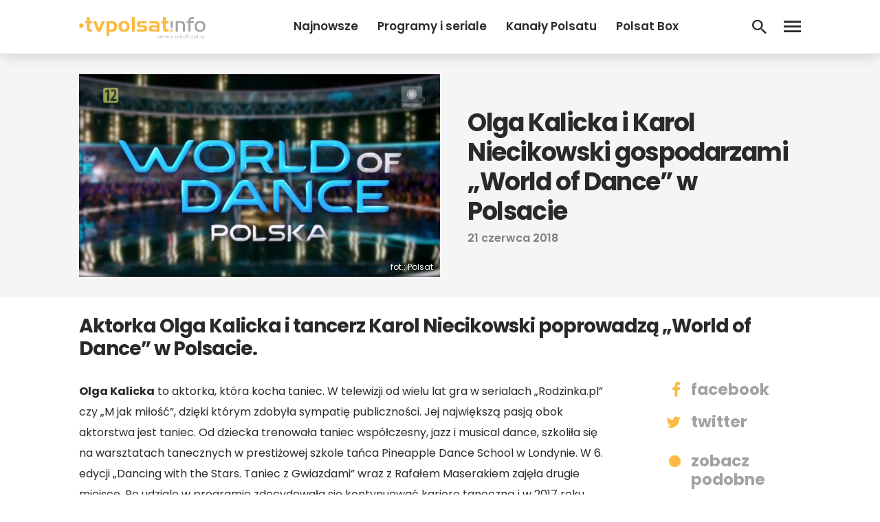

--- FILE ---
content_type: text/html; charset=utf-8
request_url: https://www.google.com/recaptcha/api2/aframe
body_size: 267
content:
<!DOCTYPE HTML><html><head><meta http-equiv="content-type" content="text/html; charset=UTF-8"></head><body><script nonce="EXzVvm7-rcdbgRSYO_h2Sw">/** Anti-fraud and anti-abuse applications only. See google.com/recaptcha */ try{var clients={'sodar':'https://pagead2.googlesyndication.com/pagead/sodar?'};window.addEventListener("message",function(a){try{if(a.source===window.parent){var b=JSON.parse(a.data);var c=clients[b['id']];if(c){var d=document.createElement('img');d.src=c+b['params']+'&rc='+(localStorage.getItem("rc::a")?sessionStorage.getItem("rc::b"):"");window.document.body.appendChild(d);sessionStorage.setItem("rc::e",parseInt(sessionStorage.getItem("rc::e")||0)+1);localStorage.setItem("rc::h",'1768975955331');}}}catch(b){}});window.parent.postMessage("_grecaptcha_ready", "*");}catch(b){}</script></body></html>

--- FILE ---
content_type: application/javascript; charset=utf-8
request_url: https://fundingchoicesmessages.google.com/f/AGSKWxWSRjWZKNoifwzP3hHCwQE_wf846ZdiLPINgcCQlcVid2hbCBDUooou16MIRk7T72hWITnyKdZUdfqi0tbxTsDlUeggOmbaUOkGxI0C90OE-XymxTBynll5GtZftohQIxjpTxVmADqdOuwL1tjEvLruAa-xH9BOb547FbLgXS-ShF3adnchGO0rouk5/_/adbtr./scripts/zanox--side-ad-_adsrv?/ads/sky_
body_size: -1291
content:
window['ac2e8a98-f5f7-4554-8515-db4ffb1d8512'] = true;

--- FILE ---
content_type: text/javascript
request_url: https://www.tvpolsat.info/wp-content/themes/tpi2021/js/main.js?ver=1.0.2
body_size: 827
content:

//Sticky menu
jQuery(function($) {
	  $(window).on("scroll", function() {
	      if($(window).scrollTop() > 100) {
	          $(".site-header").addClass("header-fixed");
	      } else {
	         $(".site-header").removeClass("header-fixed");
	      }
	  });

		$(".header-menu-btn").click(function(){
			$(".header-fullmenu").addClass('open');
			$("body").addClass('menu-open');
	  });

		$(".header-fullmenu-layer, .header-sidebar-close").click(function(){
			$(".header-fullmenu").removeClass('open');
			$("body").removeClass('menu-open');
	  });

		$(".forum-header-openforum").click(function(){
			$(".forum-header-search").addClass('open');
	  });
		$(".forum-search-close").click(function(){
			$(".forum-header-search").removeClass('open');
	  });

		if( Cookies.get('tpi-darkmode') == '1') {
			$('body').addClass('darkmode');
			$('.header-sidebar-controls-n').removeClass('sidebar-darkoff').addClass('sidebar-darkon');
		}

		$('.header-sidebar-controls-n').click(function() {
		  if($('.header-sidebar-controls-n').is(".sidebar-darkon")) {
				Cookies.remove('tpi-darkmode');
				$('body').removeClass('darkmode');
		    $(this).removeClass("sidebar-darkon");
		    $(this).addClass("sidebar-darkoff");
			} else {
				Cookies.set('tpi-darkmode', '1', { expires: 365 });
				$('body').addClass('darkmode');
				$(this).removeClass("sidebar-darkoff");
		    $(this).addClass("sidebar-darkon");
			}
		  return false;
		});


});




jQuery(function($) {
		$('.menu-nowe-header-sidebar-container li.menu-item-has-children > a').click(function(e) {
				e.preventDefault();
		});

		// remove link from menu items that have children
		$(".menu-nowe-header-sidebar-container li.menu-item-has-children > a").attr("href", "#");

		//  function to open / close menu items
		$(".menu-nowe-header-sidebar-container a").click(function() {
				var link = $(this);
				var closest_ul = link.closest("ul");
				var parallel_active_links = closest_ul.find(".active")
				var closest_li = link.closest("li");
				var link_status = closest_li.hasClass("active");
				var count = 0;

				closest_ul.find("ul").slideUp(function() {
						if (++count == closest_ul.find("ul").length)
								parallel_active_links.removeClass("active");
				});

				if (!link_status) {
						closest_li.children("ul").slideDown();
						closest_li.addClass("active");
				}
		})
});


//Lazyload
var myLazyLoad = new LazyLoad({
    elements_selector: ".lazy",
		threshold: 0
});

//Smoothscroll
jQuery(function($) {
	$('#site-navigation a[href*="#"], .button-wrapper a[href*="#"], .header-button a[href*="#"]').on('click',function (e) {
	    var target = this.hash;
	    var $target = $(target);

		if ( $target.length ) {
	    	e.preventDefault();
			$('html, body').stop().animate({
			     'scrollTop': $target.offset().top - 100
			}, 900, 'swing');
		}
	});
});

jQuery(function($) {
	$('.entry-box-btn').stickySidebar({
		containerSelector: '.entry-box',
		innerWrapperSelector: '.sidebar__inner',
	  topSpacing: 75,
	  bottomSpacing: 20,
		minWidth: 991
	});

	$('.tpi-tvlist-sidebar').stickySidebar({
		containerSelector: '.tpi-container-box',
		innerWrapperSelector: '.sidebar__inner',
		topSpacing: 90,
		bottomSpacing: 20,
		minWidth: 1100
	});

	var timeout;
	var delay = 1000;
	$('.input_tvchannel').keyup(function(e) {
			$('.tv-list-loading').show();
	    clearTimeout(timeout);
	    timeout = setTimeout(function() {
	        szukajkanalu();
	    }, delay);
	});

	$('.input_channel').keyup(function(e) {
			$('.tv-list-loading').show();
			clearTimeout(timeout);
			timeout = setTimeout(function() {
					szukajkanalu2();
			}, delay);
	});

});
